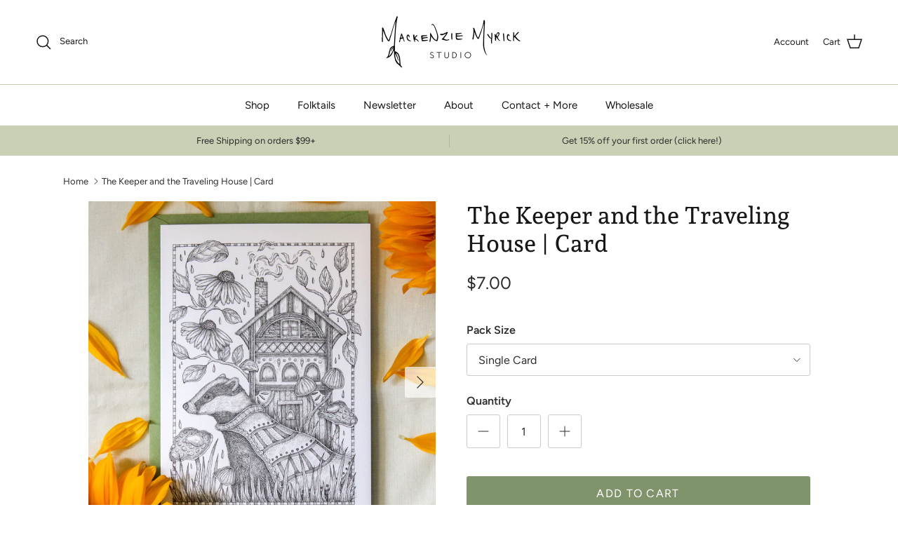

--- FILE ---
content_type: application/x-javascript
request_url: https://app.sealsubscriptions.com/shopify/public/status/shop/mackenzie-myrick.myshopify.com.js?1769148696
body_size: -293
content:
var sealsubscriptions_settings_updated='1734868402c';